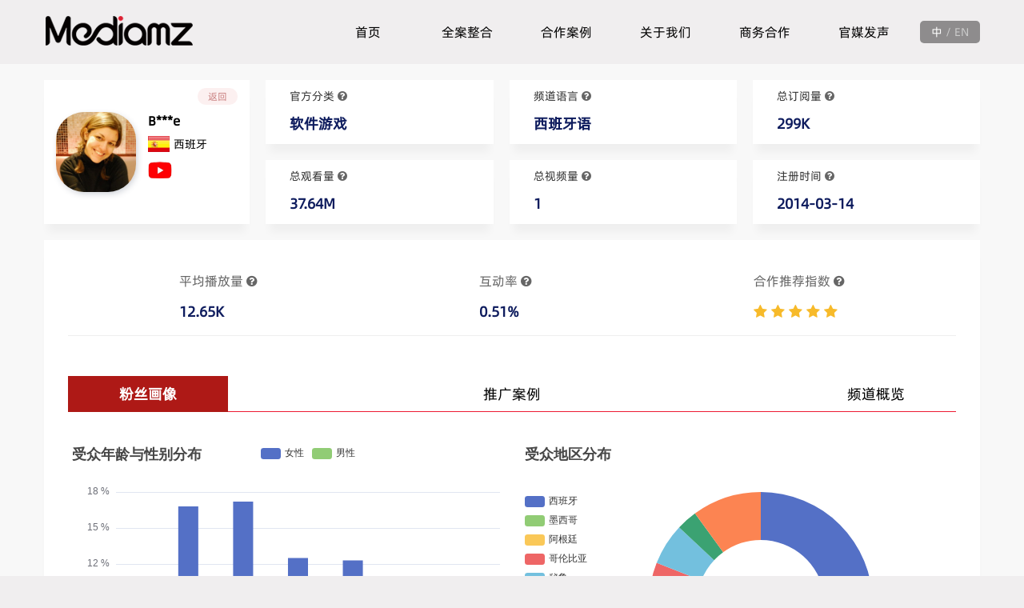

--- FILE ---
content_type: text/html; charset=UTF-8
request_url: https://www.mediamz.com/kol/detail/85
body_size: 6430
content:
<!DOCTYPE html>
<html>
<head>
	<meta charset="utf-8">	
	<title>迈蒂搜秀是安徽策美网络科技有限公司旗下营销品牌，专注为出海企业提供品效合一的整合营销解决方案。 </title>
	<meta name="description" content="迈蒂搜秀团队有20年跨境电商营销经验，拥有50w+海外自建达人资源库、专业的内容制作团队、广告投放团队及120+落地执行团队。从资源匹配、到创意设计，每一个环节我们都深度参与，确保营销策略落地执行。"/>
	<meta name="keywords" content="迈蒂搜秀，Mediamz，全案整合营销、红人营销服务、达人服务、社媒代运营、全球媒介服务、社群营销服务、素材设计服务、广告投放服务、本土化营销、精细化营销。"/>
	<meta name="viewport" content="width=device-width, initial-scale=1.0, user-scalable=0">
	<meta name="baidu-site-verification" content="BhWanw8G4C" />
	<link href="/favicon.ico" mce_href="favicon.ico" rel="icon" type="image/x-icon"/>
	<link rel="stylesheet" href="https://staticcn.mediamz.com/mall/css/bootstrap.min.css">
	<link rel="stylesheet" type="text/css" href="https://staticcn.mediamz.com/mall/css/common.css?v202503020">
	<link rel="stylesheet" type="text/css" href="https://staticcn.mediamz.com/mall/css/font-awesome.min.css">
</head>
<body class="skin-white"><link rel="stylesheet" href="https://staticcn.mediamz.com/mall/css/kol.css?v202503020">
<header>
	<div class="header-wrap container">
		<h1 class="logo"><a href="/" title="Mediamz"></a></h1>

		<div class="header-right">
			<nav>
				<ul>
															<li class=""><a href="/">首页</a></li>
					<li class="">
						<a href="service.html">全案整合</a>
						<div class="level-menu">
																																	<a href="/service.html?page=1">红人营销</a>
																											<a href="/service.html?page=2">媒介策略</a>
																											<a href="/service.html?page=3">社群营销</a>
																											<a href="/service.html?page=4">素材设计</a>
																											<a href="/service.html?page=5">广告投放</a>
													                        	<!-- <a href="/kol">红人资源</a> -->
						</div>
					</li>
					<li class=""><a href="/case.html">合作案例</a></li>
					<li class="">
						<a href="/about.html">关于我们</a>
					</li>
					<li class=""><a href="business.html">商务合作</a></li>
					<li class=""><a href="/news.html">官媒发声</a></li>
					
					<!-- <li class=""><a href="/kol">红人资源</a></li>
					<li class=""><a href="/news">行业动态</a></li> -->
				</ul>
			</nav>

			<div class="language">
                <ul>
                    <li class="active"><a href="/">中</a></li>
                    <li>/</li>
                    <li><a href="https://en.mediamz.com/">EN</a></li>
                </ul>
            </div>
			<div class="menu"><i class="fa fa-bars fa-lg"></i></div>
		</div>
	</div>

	
</header>
<article class="details-bj">
	<section class="kol-details container">
		<div class="details-top">
			<div class="details-profile">
				<div class="details-portrait">
					<img src="https://filecn.mediamz.com/avatar/youtube/20220129095255_md.png" onerror="this.src='https://staticcn.mediamz.com/mall/images/kol/head_default.jpg'">
				</div>
				<div class="details-name">
					<p class="name-title">B***e</p>
					<p class="name-country"><img src="https://filecn.mediamz.com/country/20211222160024_md.png"><span>西班牙</span></p>
					<img src="https://staticcn.mediamz.com/mall/images/kol/youtube.png" class="brand-logo">
				</div>
				<a class="return" href="/kol">返回</a>
			</div>
			<div class="details-right">
				<ul>
					<li>
						<div class="content-general-item">
							<p>
								官方分类
								<i class="fa fa-question-circle" data-toggle="tooltip" data-placement="top"
									title="社交APP平台官方分类"></i>
							</p>
														<p class="details-content">软件游戏</p>
													</div>
					</li>
					<li>
						<div class="content-general-item">
							<p>
								频道语言
								<i class="fa fa-question-circle" data-toggle="tooltip" data-placement="top"
									title="频道/博主内容使用语种"></i>
							</p>
														<p class="details-content">西班牙语</p>
													</div>
					</li>
					<li>
						<div class="content-general-item">
							<p>
								总订阅量
								<i class="fa fa-question-circle" data-toggle="tooltip" data-placement="top"
									title="社交APP总粉丝数"></i>
							</p>
														<p class="details-content">299K</p>
													</div>
					</li>
					<li>
						<div class="content-general-item">
							<p>
								总观看量
								<i class="fa fa-question-circle" data-toggle="tooltip" data-placement="top"
									title="视频总播放量"></i>
							</p>
														<p class="details-content">37.64M</p>
													</div>
					</li>
					<li>
						<div class="content-general-item">
							<p>
								总视频量
								<i class="fa fa-question-circle" data-toggle="tooltip" data-placement="top"
									title="总社交APP视频-帖子数"></i>
							</p>
														<p class="details-content">1</p>
													</div>
					</li>
					<li>
						<div class="content-general-item">
							<p>
								注册时间
								<i class="fa fa-question-circle" data-toggle="tooltip" data-placement="top"
									title="社交APP平台注册时间"></i>
							</p>
														<p class="details-content">2014-03-14</p>
													</div>
					</li>
				</ul>
			</div>
		</div>

		<div class="updown">
			<div class="updown-top">
				<ul>
					<li>
						<div class="updown-item">
							<p>
								平均播放量
								<i class="fa fa-question-circle" data-toggle="tooltip" data-placement="top"
									title="近期平均播放量"></i>
							</p>
														<p class="updown-content">12.65K</p>
													</div>
					</li>
					<li>
						<div class="updown-item">
							<p>
								互动率
								<i class="fa fa-question-circle" data-toggle="tooltip" data-placement="top"
									title="点赞、评论等粉丝互动比例"></i>
							</p>
														<p class="updown-content">0.51%</p>
													</div>
					</li>
					<li>
						<div class="updown-item">
							<p>
								合作推荐指数
								<i class="fa fa-question-circle" data-toggle="tooltip" data-placement="top"
									title="社交APP总粉丝数"></i>
							</p>
							<div class="star">
								<p class="updown-content"><i class="fa fa-star"></i></p>
								<p class="updown-content"><i class="fa fa-star"></i></p>
								<p class="updown-content"><i class="fa fa-star"></i></p>
								<p class="updown-content"><i class="fa fa-star"></i></p>
								<p class="updown-content"><i class="fa fa-star"></i></p>
							</div>
						</div>
					</li>
				</ul>
			</div>

			<div class="gold-main-c">
				<ul id="myTab" class="nav nav-tabs">
					<li class="active">
						<a href="#tab-a" data-toggle="tab">
							粉丝画像
						</a>
					</li>
					<li><a href="#tab-b" data-toggle="tab">推广案例</a></li>
					<li><a href="#tab-c" data-toggle="tab">频道概览</a></li>
				</ul>
				<div id="myTabContent" class="tab-content">
					<div class="tab-pane fade in active" id="tab-a">
						<div class="r-cont">
							<div class="report">
								<div id="location_distribution_chart" style="width: 600px;height:400px;"></div>
							</div>
							<div class="report">
								<div id="age_gender_distribution_chart" style="width: 600px;height:400px;"></div>
							</div>
							<div style="width: 100%;display: none;">
								<div style="width: 100%;height: 480px;display: flex;align-items: center;justify-content: center;">
									<img src="https://staticcn.mediamz.com/mall/images/no_data_01.png">
								</div>
							</div>
						</div>
					</div>

					<div class="tab-pane fade" id="tab-b">
																				<div class="r-cont case-cont">
								<div class="case">
																		<img src="https://filecn.mediamz.com/promotion_case/thumbnail/20220113161809_md.png">
								</div>
								<div class="case-content">
									<div class="cont-title">
										<h3><span></span>内容主题</h3>
																				<p>开箱展示产品使用效果</p>
																			</div>
									<div class="cont-title">
										<h3><span></span>推广品牌</h3>
																				<p>Karcher窗户清洁器</p>
																			</div>
									<div class="cont-title">
										<h3><span></span>视频效果</h3>
																				<p>曝光量：11909次</p>
																			</div>
								</div>
							</div>
																		</div>

					<div class="tab-pane fade" id="tab-c" style="text-align:center;padding-top:22px">
						<div class="r-cont channel">
														<ul >
																<li>
									<div class="channel-img">
										<img src="https://filecn.mediamz.com/video/youtube/20220129095305_md.png">
									</div>
									<h3 class="channel-title">TARTA DE GALLETAS Sin HORNO Fácil y Rápida *CHOCOTORTA ARGENTINA Receta*</h3>
									<div class="channel-bot">
										<p>播放<span>4.56K</span></p>
										<p>点赞<span>613</span></p>
										<p>评论<span>40</span></p>
									</div>
								</li>
																<li>
									<div class="channel-img">
										<img src="https://filecn.mediamz.com/video/youtube/20220129095311_md.png">
									</div>
									<h3 class="channel-title">SALSA ESPAÑOLA Receta TRADICIONAL de la Abuela</h3>
									<div class="channel-bot">
										<p>播放<span>4.54K</span></p>
										<p>点赞<span>526</span></p>
										<p>评论<span>28</span></p>
									</div>
								</li>
																<li>
									<div class="channel-img">
										<img src="https://filecn.mediamz.com/video/youtube/20220129095317_md.png">
									</div>
									<h3 class="channel-title">PAN CASERO en FREIDORA de AIRE *Pan de Queso en FREIDORA SIN ACEITE* RECETAS AIR FRYER</h3>
									<div class="channel-bot">
										<p>播放<span>15.82K</span></p>
										<p>点赞<span>2.02K</span></p>
										<p>评论<span>127</span></p>
									</div>
								</li>
																<li>
									<div class="channel-img">
										<img src="https://filecn.mediamz.com/video/youtube/20220129095326_md.png">
									</div>
									<h3 class="channel-title">*MEAL PREP FÁCIL* Menú Semanal Paso a Paso *BATCH COOKING* PLATOS FÁCILES Comidas y Cenas</h3>
									<div class="channel-bot">
										<p>播放<span>16.05K</span></p>
										<p>点赞<span>1.36K</span></p>
										<p>评论<span>86</span></p>
									</div>
								</li>
																<li>
									<div class="channel-img">
										<img src="https://filecn.mediamz.com/video/youtube/20220129095332_md.png">
									</div>
									<h3 class="channel-title">NOVEDADES MERCADONA 2022 *Compra Semanal MERCADONA* Tour Tienda</h3>
									<div class="channel-bot">
										<p>播放<span>27.1K</span></p>
										<p>点赞<span>1.29K</span></p>
										<p>评论<span>57</span></p>
									</div>
								</li>
																<li>
									<div class="channel-img">
										<img src="https://filecn.mediamz.com/video/youtube/20220129095337_md.png">
									</div>
									<h3 class="channel-title">CECOTEC MAMBO 12090 *Robot de Cocina COMPARATIVA 2022* Opinión</h3>
									<div class="channel-bot">
										<p>播放<span>7.84K</span></p>
										<p>点赞<span>533</span></p>
										<p>评论<span>49</span></p>
									</div>
								</li>
																<li>
									<div class="channel-img">
										<img src="https://filecn.mediamz.com/video/youtube/20220114144341_md.png">
									</div>
									<h3 class="channel-title">DE COMPRAS por un SUPERMERCADO ASIÁTICO *Probando COMIDA CHINA*</h3>
									<div class="channel-bot">
										<p>播放<span>2.96K</span></p>
										<p>点赞<span>424</span></p>
										<p>评论<span>47</span></p>
									</div>
								</li>
																<li>
									<div class="channel-img">
										<img src="https://filecn.mediamz.com/video/youtube/20220114144346_md.png">
									</div>
									<h3 class="channel-title">CREMA DE CALABACÍN Saludable *PURE DE ZUCCHINI* Ideas CENAS Fáciles y Sanas</h3>
									<div class="channel-bot">
										<p>播放<span>11.57K</span></p>
										<p>点赞<span>813</span></p>
										<p>评论<span>46</span></p>
									</div>
								</li>
																<li>
									<div class="channel-img">
										<img src="https://filecn.mediamz.com/video/youtube/20220114144351_md.png">
									</div>
									<h3 class="channel-title">*MEAL PREP FÁCIL* Menú Semanal Paso a Paso *BATCH COOKING* PLATOS FÁCILES</h3>
									<div class="channel-bot">
										<p>播放<span>21.89K</span></p>
										<p>点赞<span>1.62K</span></p>
										<p>评论<span>82</span></p>
									</div>
								</li>
																<li>
									<div class="channel-img">
										<img src="https://filecn.mediamz.com/video/youtube/20220114144400_md.png">
									</div>
									<h3 class="channel-title">PRODUCTOS TERMINADOS *Productos que NO VOLVERÉ A COMPRAR*</h3>
									<div class="channel-bot">
										<p>播放<span>11.72K</span></p>
										<p>点赞<span>1.09K</span></p>
										<p>评论<span>56</span></p>
									</div>
								</li>
																<li>
									<div class="channel-img">
										<img src="https://filecn.mediamz.com/video/youtube/20220114144406_md.png">
									</div>
									<h3 class="channel-title">ROSCÓN REYES Fácil 4 Recetas Paso a Paso</h3>
									<div class="channel-bot">
										<p>播放<span>11.23K</span></p>
										<p>点赞<span>667</span></p>
										<p>评论<span>53</span></p>
									</div>
								</li>
																<li>
									<div class="channel-img">
										<img src="https://filecn.mediamz.com/video/youtube/20220114144411_md.png">
									</div>
									<h3 class="channel-title">FAVORITOS Y DECEPCIONES Diciembre 2021 *Series y Pelis, algún producto...* DE CHARLETA *BakeOrDie*</h3>
									<div class="channel-bot">
										<p>播放<span>10.68K</span></p>
										<p>点赞<span>959</span></p>
										<p>评论<span>75</span></p>
									</div>
								</li>
															</ul>
													</div>
					</div>
				</div>
			</div>
		</div>
	</section>
</article>
<!--#include file="footer.html" -->

<!-- 模态框（Modal） -->
<div class="modal fade" id="videoPlayModal" tabindex="-1" role="dialog" aria-labelledby="myModalLabel" aria-hidden="true">
	<div class="modal-dialog vdw">

		<div class="modal-video">
			<div class="video-warp">
				<button type="button" class="close" data-dismiss="modal" aria-hidden="true">
					&times;
				</button>
				<video src="" controls="controls" autoplay="autoplay" loop="loop" muted="muted"></video>
			</div>
		</div><!-- /.modal-content -->
	</div><!-- /.modal -->
</div>
<footer>
    <div class="container">
        <div class="footer-top">
            <div class="items">
                <div class="item-box item-img">
                    <div class="company-name">安徽策美网络科技有限公司</div>
                    <img src="https://staticcn.mediamz.com/mall/images/logo1-80.png">
                    <ul class="item-desc">
                        <li><a href="/service.html"></a></li>
                        <li><a href="/service.html?page=1"></a></li>
                        <li><a href="/service.html?page=2"></a></li>
                        <li><a href="/service.html?page=3"></a></li>
                        <li><a href="/service.html?page=4"></a></li>
                        <li><a href="/service.html?page=5"></a></li>
                    </ul>   
                </div>

                <div class="item-box">
                    <div class="item-title">关于我们</div>
                    <ul class="item-list">
                        <li><a href="/about.html">企业文化</a></li>
                        <li><a href="/about.html?page=1">创始团队</a></li>
                        <li><a href="/about.html?page=2">全球布局</a></li>
                    </ul>
                </div>
                <div class="item-box">
                    <div class="item-title"><a href="/service.html">全案整合</a></div>
                    <ul class="item-list">
                        <!-- <li><a href="/kol">红人资源</a></li> -->
																																	<li><a href="/service.html?page=1">红人营销</a></li>
																											<li><a href="/service.html?page=2">媒介策略</a></li>
																											<li><a href="/service.html?page=3">社群营销</a></li>
																											<li><a href="/service.html?page=4">素材设计</a></li>
																											<li><a href="/service.html?page=5">广告投放</a></li>
													                    </ul>
                </div>
                <div class="item-box">
                    <div class="item-title">合作案例</div>
                    <ul class="item-list">
                        <li><a href="/case.html?key=euro">AliExpress</a></li>
                        <li><a href="/case.html?key=ecovacs">科沃斯</a></li>
                        <li ><a href="/case.html?key=tianmei">腾讯天美</a></li>
                        <li><a href="/case.html?key=lilith">莉莉丝</a></li>
                        <li><a href="/case.html?key=taobao">淘宝</a></li>
                    </ul>
                </div>

                <div class="item-box">
                    <div class="item-title">商务合作</div>
                    <ul class="item-list">
                        <li><a href="/business.html">总部</a></li>
                        <li><a href="/business.html?city=shanghai">华东</a></li>
                        <li><a href="/business.html?city=shenzhen">华南</a></li>   
                    </ul>
                </div>

                <div class="item-box">
                    <div class="item-title">官媒发声</div>
                    <ul class="item-list">
                        <li><a href="/news/industry">公司新闻</a></li>
                        <li><a href="/news/company">行业动态</a></li>
                    </ul>
                </div>
                


            </div>
    
           <div class="footer-contact">
                <div class="contact-company-name">安徽策美网络科技有限公司</div>
                <div class="qrcode-container">
                    <div class="qrcode qrco-on">
                        <img src="https://staticcn.mediamz.com/mall/images/about/nicole.webp" alt="Nicole">
                        <p class="item-title">商务合作</p>
                    </div>
                    <div class="qrcode">
                        <img src="https://staticcn.mediamz.com/mall/images//about/official.webp" alt="关注微信公众号">
                        <p class="item-title">公众号</p>
                    </div>
                </div>
            </div>
        </div>

        <div class="footer-copyright">
            <p>
            Mediamz 版权所有 免责声明 <a href="https://beian.miit.gov.cn/" target="_blank" rel="nofollow">皖ICP备2021005183号-1</a>
                <span class="hidden-xs">
					<i class="circle"></i>
					<a href="/introduce.html">服务条款</a>
					<i class="circle"></i>
					<a href="/privacy.html">隐私政策</a>
				</span>
            </p>
        </div>
    </div>
</footer>

<div class="com-usechat">
    <img src="https://staticcn.mediamz.com/mall/images/contact/weixin_code.jpg" alt="在线咨询">
    <div class="name">在线咨询</div>
    <div class="time">8:00-17:30</div>
</div>

<script type="text/javascript" src="https://staticcn.mediamz.com/mall/js/jquery.min.js"></script>
<script type="text/javascript" src="https://staticcn.mediamz.com/mall/js/bootstrap.min.js"></script>
<a id="back_top" class="gotop" href="#"><i class="fa fa-caret-up"></i><span>顶部</span></a>
<script>
    $(function () {
        $(window).scroll(function () {
            var scrollt = document.documentElement.scrollTop + document.body.scrollTop;
            if (scrollt > 800) {
                $("#back_top").fadeIn(400);
            } else {
                $("#back_top").stop().fadeOut(400);
            }
        });

        $("#back_top").click(function () {
            $("html,body").animate({scrollTop:"0px"}, 200);
        });

        $(window).scroll(function () {
            if ($(window).scrollTop() >= 80) {
                $("body").addClass("fixednav");
            } else {
                $("body").removeClass("fixednav");
            }
        });

        $(".menu").click(function () {
            $("header nav").fadeToggle();
        });
    });

    $("[data-toggle='tooltip']").tooltip();

     /* Browser Zoom 125% */
        const lastZoomLevel = parseFloat(window.devicePixelRatio.toFixed(2)); 
        $(window).resize(function () {
            const lastZoomLevel = parseFloat(window.devicePixelRatio.toFixed(2)); 
            if (lastZoomLevel == 1.1 || lastZoomLevel == 1.25) {
                $("body").addClass("zoomlevel");
            } else {
                $("body").removeClass("zoomlevel");
            }    
        });
        console.log(lastZoomLevel);
    if (lastZoomLevel == 1.1 || lastZoomLevel == 1.25) {
        $("body").addClass("zoomlevel");
    } else {
        $("body").removeClass("zoomlevel");
    }

    //Baidu tracking code
    var webEnv = 'Live';
    if(webEnv !== "Local"){
        var siteId = '20001';
        var is_logined = '0';
        window._agl = window._agl || [];
        (function () {
            _agl.push(
                ['production', '_f7L2XwGXjyszb4d1e2oxPybgD']
            );
            (function () {
                var agl = document.createElement('script');
                agl.type = 'text/javascript';
                agl.async = true;
                agl.src = 'https://fxgate.baidu.com/angelia/fcagl.js?production=_f7L2XwGXjyszb4d1e2oxPybgD';
                var s = document.getElementsByTagName('script')[0];
                s.parentNode.insertBefore(agl, s);
            })();
        })();
    }
</script>


<script src="https://staticcn.mediamz.com/mall/js/echarts.min.js"></script>
<script type="text/javascript">
	$(function () {
		// KOL ID
		let kol_id = parseInt('85');

		$('.case-video').click(function () {
			let videoLink = $(this).data('link');
			$('#videoPlayModal').find('video').attr('src', videoLink);
			$('#videoPlayModal').modal('toggle');
		});

		let location_distribution_chart = echarts.init(document.getElementById('location_distribution_chart'));
		location_distribution_chart.showLoading();
		let location_distribution_option = {
			title: {
				text: '受众年龄与性别分布'
			},
			tooltip: {
				trigger: 'axis',
				axisPointer: {
					type: 'shadow'
				}
			},
			legend: {
				data: ['女性', '男性']
			},
			xAxis: {
				type: 'category',
				axisTick: {
					show: true
				}
			},
			yAxis: {
				type: 'value',
				axisLabel: {
					show: true,
					interval: 'auto',
					formatter: '{value} %'
				},
				show: true
			}
		};
		location_distribution_chart.setOption(location_distribution_option);

		let age_gender_distribution_chart = echarts.init(document.getElementById('age_gender_distribution_chart'));
		age_gender_distribution_chart.showLoading();
		let age_gender_distribution_option = {
			title: {
				text: '受众地区分布'
			},
			tooltip: {
				trigger: 'item',
				formatter: '{b} {d}%'
			},
			legend: {
				orient: 'vertical',
				left: 0,
				top: '15%'
			},
			series: [
				{
					type: 'pie',
					radius: ['40%', '70%'],
					avoidLabelOverlap: false,
					label: {
						show: false,
						position: 'center'
					},
					emphasis: {
						label: {
							show: true,
							fontSize: '40',
							fontWeight: 'bold'
						}
					},
					labelLine: {
						show: false
					}
				}
			]
		};
		age_gender_distribution_chart.setOption(age_gender_distribution_option);

		// 异步加载粉丝画像数据
		$.get('/kol/fanPortrait/' + kol_id, function(data) {
			if (data.code == 0) {
				location_distribution_chart.hideLoading();
				age_gender_distribution_chart.hideLoading();
				location_distribution_chart.setOption({
					xAxis: {
						data: data.data.age_gender_distribution.ageList
					},
					series: [
						{
							name: '女性',
							type: 'bar',
							barGap: 0,
							data: data.data.age_gender_distribution.femalePercentList
						},
						{
							name: '男性',
							type: 'bar',
							data: data.data.age_gender_distribution.malePercentList
						}
					]
				});
				age_gender_distribution_chart.setOption({
					series: [{
						data: data.data.location_distribution
					}]
				});
			} else {
				$('#location_distribution_chart').hide();
				$('#age_gender_distribution_chart').hide();
				$('#age_gender_distribution_chart').parent().next().show();
			}
		},"json");
	});
</script>

</body>
</html>

--- FILE ---
content_type: text/html; charset=UTF-8
request_url: https://www.mediamz.com/kol/fanPortrait/85
body_size: 316
content:
{"code":0,"message":"success","data":{"location_distribution":[{"value":"48","name":"\u897f\u73ed\u7259"},{"value":"18","name":"\u58a8\u897f\u54e5"},{"value":"9","name":"\u963f\u6839\u5ef7"},{"value":"6","name":"\u54e5\u4f26\u6bd4\u4e9a"},{"value":"6","name":"\u79d8\u9c81"},{"value":"3","name":"\u59d4\u5185\u745e\u62c9"},{"value":"10","name":"\u5176\u4ed6"}],"age_gender_distribution":{"ageList":["13-17","18-24","25-34","35-44","45-54","55-64","65+"],"malePercentList":["1.2","5.3","6.9","5","3.1","1.7","1.1"],"femalePercentList":["3.9","16.8","17.2","12.5","12.3","9.1","3.8"]}}}

--- FILE ---
content_type: text/css
request_url: https://staticcn.mediamz.com/mall/css/common.css?v202503020
body_size: 5263
content:
:root {
    --color-primary: #dd2234;
    --color-title: #222222;
    --color-content: #757575;
    --base-font-size: 16px;
    font-size: var(--base-font-size);
} 

@font-face{
    font-family:aliph;
    src: url('../fonts/AlibabaPuHuiTi-Regular.ttf'),
         url('../fonts/AlibabaPuHuiTi-Regular.eot'),
         url('../fonts/AlibabaPuHuiTi-Bold.ttf'),
         url('../fonts/AlibabaPuHuiTi-Bold.eot'),
         url('../fonts/AlibabaPuHuiTi-Black.ttf'),
         url('../fonts/AlibabaPuHuiTi-Black.eot');
}

@font-face{
    font-family:titillium;
    src: url('../fonts/TitilliumWeb-Regular.ttf'),
         url('../fonts/titillium.eot'); /* IE9+ */
}
    
@font-face{
    font-family:league_gothic;
    src: url('../fonts/League_Gothic.ttf'),
         url('../fonts/League_Gothic.eot'); /* IE9+ */
}
    
    
*:hover,a:hover{ text-decoration:none}
a.fontnav {text-decoration:none; outline:none}
body{background:#f0eeef;padding-right:0!important;font-family: aliph;}
body.modal-open {overflow-y: auto !important;padding-right: 0 !important;}
i{font-style:normal}
p{padding:0px;margin:0px}
em{font-style:normal}
ul li {list-style-type: none;margin:0px;padding:0px}
h1,h2,h3,h4,h5,h6{font-size:100%; font-weight:normal;}
ul,ol{list-style:none;margin:0px;padding:0px}
img{border:0;}
a{color:#000}
a:focus, a:hover{color:var(--color-primary);text-decoration:none}
a.vice{color:#409CA7}
a.vice:hover{color:var(--color-primary)}

.form-control{border:1px solid #ddd;min-width:40px;line-height: 18px;color: #333;border-radius:0px}
.form-control:hover,
.form-control:focus{border:1px solid var(--color-primary)}

.btn:not(.btn-link),
.btn:not(.btn-link):focus,
.btn:not(.btn-link):hover {background: var(--color-primary); color:#fff; border-radius:0px; padding: 10px 12px;}
.btn {opacity: 0.9;}
.btn:hover {opacity:1}
.btn-default, .btn-default:focus, .btn-default:hover{background:#fff; color:#000}

.btnwarp{position:relative}
.btnwarp .btn{width:100%;}
.btnwarp .loader-inner,
.btnwarp .loader-inner:hover{position: absolute;background:#ab9595;height:100%;z-index:1;cursor:default;display:none;}
.btnwarp .loader-inner i {font-size: 22px;}
.btn-round {border-radius: 30px !important; border: 0; outline: none !important; overflow: hidden;}


.select {border:1px solid #ddd;  width:100%;}
.select  select {display:block;width:100%;color:#000; padding:8px 5px;border: 0;appearance:none;-moz-appearance:none; -webkit-appearance:none; padding-right: 14px;
    background-image: url("data:image/svg+xml,%3Csvg xmlns='http://www.w3.org/2000/svg' width='41' height='26' viewBox='0 0 41 26'%3E%3Cpath fill='%23606060' d='M0 5.382l19.983 19.983L40.14 5.208 34.932 0 19.869 15.062 4.84.032z' fill-rule='evenodd' style='&%2310; fill: %23b8c2cc;&%2310;'/%3E%3C/svg%3E");  background-position: right 10px center; background-repeat: no-repeat; background-size: 1rem;}
.select  select::-ms-expand { display: none; }
.select  option{background:#fff}



/* checkbox */
.form_checkbox {position:relative;text-indent:28px;cursor:pointer;float:left;padding:2px 0px;}
.form_checkbox span{position:absolute;top:2px;left:0px;border:1px solid #ddd;width:18px;height:18px;margin:0px;cursor:pointer; background:#fff}
.form_checkbox span i{display:none;}
.form_checkbox .checkbox:hover,
.form_checkbox:hover span{border:1px solid #aaa}
.form_checkbox .checkbox_active .checkbox{border:1px solid #ae1916}
.checkbox .checkbox_active i{display:block; background:#ae1916;width:8px;height:8px;position:absolute;top:4px;left: 4px;}
.checkbox .checkbox_active span{border:1px solid #ae1916}
.checkbox{margin:0px;}
.checkbox .rli{padding-right:12px; width: 150px; margin-top: 9px;}

/* form_radio */
.form_radio {position:relative;text-indent:28px;cursor:pointer;float:left;padding:2px 0px;transition: all 0.3s linear 0s;}
.form_radio span{position:absolute;top:2px;left:0px;border:1px solid #ddd;border-radius:12px;width:18px;height:18px;margin:0px;cursor:pointer; background:#fff}
.form_radio span i{display:none;}
.form_radio .radio:hover,
.form_radio:hover span{border:1px solid #aaa}
.form_radio .radio_active .radio{border:1px solid #ae1916}
.radio .radio_active i{display:block; background:#ae1916;width:8px;height:8px;border-radius:8px;position:absolute;top:4px;left: 4px;}
.radio .radio_active span{border:1px solid #ae1916}
.radio{margin:0px;}
.radio .rli{padding-right:12px;}


/* off */
.switch{width:65px;overflow:hidden;height:29px;position:relative;left: 0px; background:#cecfd3;cursor:pointer;border-radius:30px; opacity:0.7;transition:all 0.3s linear;}
.switch:hover{opacity:1}
.switch .open{display:none;}
.switch .circle{position:absolute;left:2px;top:2px;width:25px;height:25px;background:#fff;border-radius:100px;transition:all 0.3s linear;z-index:1}
.switch span{position:absolute;left:31px;top:6px;transition:all 0.3s linear;}
.wcactive{ background:#0170cc}
.wcactive .circle{left:38px;}
.wcactive span{left:10px;color:#fff;display:none;}
.wcactive .open{display:block;}


.container {width: 1440px;}

@media (max-width: 1460px){
    .container {width: 1200px;}
}
@media (max-width: 1200px){
    .container {width: 100%;}
}



/* header */
header {position: fixed; top: 0; width: 100%; background: #f0eeef; z-index:3;transition: all .3s ease-in-out; }
header .header-wrap {display: flex; justify-content: space-between; align-items: center; height: 80px;}
header .container::before,
header .container::after {display: none;}
header .logo {width: 200px; height: 72px; margin: 0; background:url(../images/logo1-80.png) no-repeat left center; background-size: contain;}
header .logo a {display: block; width: 100%; height: 100%;}

header .header-right {display: flex; align-items: center;}
header nav ul li {display: inline-flex; justify-content: center; align-items: center; position: relative; min-width: 120px; font-size: 16px;}
header nav ul li a {display: inline-flex; align-items: center; position:relative; height: 44px; color:#000;transition:all 0.3s linear;}
header nav ul .active a,
header nav ul .active a:hover {color: var(--color-primary);opacity: 1;}
header nav ul li a::after {content: ''; position: absolute; bottom: 0px; transform: translateY(-50%); transition: all .3s ease-in-out; height: 2px;background: #000; z-index: 2;left: 50%; margin-left: -12px;display: none;}
header nav ul li a::after {width: 0%;}
header nav ul li.active a::after,
header nav ul li a:hover::after{width: 26px;}
header nav ul li.active a::after {background: var(--color-primary);}
header nav ul li:hover .level-menu{display: block;}
header nav ul li .level-menu {
    position: absolute;
    background: #fff;
    border: 1px solid #ddd;
    top: 40px;
    text-align: center;
    padding: 6px 0px;
    z-index: 2;
    display: none;
    width: 93px;
    border-radius: 5px;
}
header nav ul li .level-menu a {
    color: #333;
    font-size: 14px;
    display: block;
    height: auto;
    padding: 8px 0px;
}
header nav ul li  .level-menu a:hover{color:var(--color-primary)}
header nav ul li .level-menu a::after{display: none;}


.language { background-color: #00000069; padding: 4px 12px; border-radius: 5px;margin-left: 10px;}
.language ul{display: flex;color:#fff;}
.language li{padding:0px 2px;color:#cbcbcb}
.language li a{color:#cbcbcb}
.language li a:hover{color:#fff}
.language .active a {color:#fff}
.language li:first-child a {color:#fff}


header .menu {display:none; width: 30px; height: 30px; font-size: 18px; cursor: pointer; z-index: 1; text-align: center;}

.fixednav header .logo {background-image: url(../images/logo1-80.png);}
.fixednav header .menu {color: #999;}

@media (max-width: 1200px) {
    header nav ul li {min-width: 80px; padding: 0 10px;}
}

@media (max-width: 900px) {
    header .header-wrap {padding: 0;}
    header nav {display: none; position: fixed; left: 0; top: 0; width: 100vw; height: 100vh; background-color: #000d;}
    .language .dropdown-toggle {background-color: transparent; color: #000;}
    header .menu {display: flex; justify-content: center; align-items: center; margin: 0 10px; color: #999;}
    header nav ul {padding-top: 80px;}
    header nav ul li {display: flex; border-top: 1px solid #444;}
    header nav ul li a {height: 64px; color: #fff;}
}

@media screen and (max-width: 768px) {
    .container {width: 100%;}
    header .header-wrap {height: 64px;}
    header .logo {width: 180px; height: 100%;margin-left:15px}
    header nav ul {padding-top: 64px;}
    header nav ul li:hover .level-menu{display: none;}
}

@media screen and (max-width: 430px) {
    header .header-wrap {height: 49px;}
    header .logo {width: 150px;}
    header nav ul {padding-top: 49px;}

}


article,
.main-top{padding-top: 80px;}


@media screen and (max-width: 768px) {
    article {padding-top: 64px;}
}

@media screen and (max-width: 430px) {
    article {padding-top: 49px;}
}


/* section */
/* article section {padding: 80px 0;} */
section .section-header {display: flex;}
section .header-icon {width: 18px; height: 50px; margin-right: 8px; background-color: var(--color-primary); border-bottom-right-radius: 30px;}
section .header-title {display: flex; flex-direction: column; justify-content: center;}
section .zh {font-size: 30px; color: var(--color-title); line-height: 1.1;}
section .en {font-size: 12px; color: #777;}
section .section-content {margin-top: 40px;}
section .subtitle {font-size: 13px; color: #777;}
section .title {font-size: 14px; color: var(--color-title);}
article em { font-style: italic;}

@media screen and (max-width: 768px) {
    article section {padding: 50px 0;}
    section .header-icon {width: 14px; height: 40px;}
    section .zh {font-size: 24px;}
    section .title {margin-top: 10px; font-size: 24px; font-weight: bold;}
}

@media screen and (max-width: 414px) {
    article section {padding: 30px 0;}
    section .header-icon {width: 13px; height: 34px;}
    section .zh {font-size: 18px;}
    section .title {margin-top: 10px; font-size: 18px; font-weight: bold;}
}




/* footer */
footer {background:#f4f4f4;width: 100%;}
footer .footer-top {display: flex; justify-content: space-between; align-items: flex-start; padding: 50px 0;}
footer .items {display: flex; flex-wrap: wrap;  flex: 1;}
footer .item-box {display: flex; flex-direction: column; gap:10px;text-align: center;flex: 1;}
footer .item-desc {display: grid; grid-template-columns: repeat(3, 1fr);width: 150px; grid-row-gap: 0px;}
footer .company-name {color: #000; font-size: 14px; text-align: left; margin-bottom: -15px;}
footer .item-img{transform:translateY(-8px);}
footer .item-desc li{height: 45px;flex: 1;background: url(../images/index/footer_ico.webp) no-repeat;background-size: 140px;transition: all 0.3s linear;}
footer .item-desc li a{display: block;height: 100%;}
footer .item-desc li:nth-child(1){background-position: 0px -4px;}
footer .item-desc li:nth-child(2){background-position: -46px -46px;}
footer .item-desc li:nth-child(3){background-position: 0px -46px;}
footer .item-desc li:nth-child(4){background-position:-46px -4px;}
footer .item-desc li:nth-child(5){background-position: -89px -46px;}
footer .item-desc li:nth-child(6){background-position: -95px -4px;}
footer .item-desc li:hover{transform: scale(1.05);}

footer .item-img img{width:95%;}

footer .item-title {color: #000; font-size: 15px;padding-top: 5px;transition: all 0.3s linear;}
footer .item-title a{color: #000;}
footer .item-list li {padding: 5px 0;transition: all 0.3s linear;}

footer .item-list li:hover{transform: scale(1.05);}
footer .item-title a:hover{color:rgb(255, 0, 0)}

footer .item-list a,
footer .item-list a:visited {color: #666666; font-size: 13px;}
footer .item-list a:hover,
footer .item-list a:active {color: #000;}
footer .footer-contact {display: flex;flex-direction: column;align-items: center; width: 400px;;}
footer .footer-contact .contact-company-name {color: #000; font-size: 16px; text-align: left; padding-left: 20px; margin-bottom: 5px; width: 100%;}
footer .footer-contact .qrcode-container {display: flex;align-items: center; width: 100%;}
footer .footer-contact .qrcode {flex: 1; text-align: center;}

footer .footer-contact img {width: 80%;background: #fff;padding: 5px;}
footer .footer-copyright {padding: 20px 0; text-align:center; color:#666; line-height:25px; font-size:14px; border-top: 1px solid #6666666b;}
footer .footer-copyright a,
footer .footer-copyright a:visited {color: #666;}
footer .footer-copyright a:hover,
footer .footer-copyright a:active {color: #dddddd;}
footer .footer-copyright .circle {display: inline-block; width: 5px;height: 5px; margin: 0px 4px;}

@media screen and (max-width: 1024px) {
    footer .items{gap: 20px;}
    footer .footer-contact .phone {font-size: 20px;}
    footer .footer-contact {width: 260px;}
}

@media screen and (max-width: 880px){
    footer .item-img{display: none;}
}
@media screen and (max-width: 768px){
    footer .items {display: none;}
    footer .footer-copyright {border: 0;}
    footer .footer-contact{width: 100%;display: flex;flex-direction: column;}
    footer .footer-contact .qrcode-container{display: flex;width: 100%;}
    footer .footer-contact .qrcode{flex: 1;}
    footer .footer-contact img{height: auto;width: 80%;}
    footer .footer-top{ padding: 10px 0;}
    footer .footer-copyright {padding: 10px 0;}
    footer .item-title {font-size: 12px; }
}



.warppage {text-align:center}
.pagination>.active>a,
.pagination>.active>a:focus,
.pagination>.active>a:hover,
.pagination>.active>span,
.pagination>.active>span:focus,
.pagination>.active>span:hover {color: var(--color-primary); background-color: transparent; border-color: transparent;}
.pagination>li>a,
.pagination>li>span {border:0px}
.pagination>li>a,
.pagination>li>span {color: #666;}
.pagination>li>a:focus,
.pagination>li>a:hover,
.pagination>li>span:focus,
.pagination>li>span:hover {color: var(--color-primary); background-color: transparent;border-color:  transparent}

.gotop{position: fixed;z-index:3;right:18px;bottom:70px;display:none;width: 60px;height: 60px;border-radius: 50%;background-color:#343434;box-shadow: 0 2px 9px 6px rgb(0 0 0 / 8%);text-align: center;color:#fff;opacity:0.8}
.gotop i{display: block;font-size: 22px;margin-top:8px;}
.gotop:hover{opacity:1;color:#fff}


.tooltip-inner { color: #000; background-color: #fff;font-size: 16px}
.tooltip.top .tooltip-arrow{border-top-color: #fff;}

/* title */
.md-title-warp .md-title {
    font-size: 3rem;
    font-weight: bold;
    text-align: center;
}
.md-title-warp .md-title::after {
    content: "";
    height: 0.5rem; 
    width: 3.2rem;
    background: #dd2233;
    display: block;
    margin: auto;
    margin-top: 1rem;
    border-radius: 0.75rem;
}
.md-title-warp .md-sub-title {
    font-size: 1.6rem; 
    font-weight: bold;
    padding-top: 1.25rem;
    text-align: center;
}
.md-title-warp .md-desc {
    font-size: 1.2rem;
    padding-top: 1.2rem; 
}

@media screen and (width: 1024px){
    header nav ul li{min-width: 80px;}
}

@media screen and (max-width:768px){
    .font-weixin{display: none;}
}
.com-usechat{background-color: var(--color-primary);position: fixed;right: 30px;top:50%;width: 150px;padding:15px;border-radius: 10px;color:#fff;text-align: center;cursor: pointer;z-index: 2;display: none;}
.com-usechat img{width: 100%;border-radius: 5px;}
.com-usechat .name{font-size: 24px;line-height: 40px;}
.com-usechat .time{opacity: 0.8;}
@media screen and (max-width:768px){
.com-usechat{width: 80px; padding: 8px; font-size: 12px;}
.com-usechat .name {font-size: 12px;line-height: 20px;} 
}

.main-tab{margin-top: 22px;position: relative;z-index: 1;}
.main-tab ul{display: flex;justify-content: center;}
.main-tab li {
    border: 1px solid #ddd;
margin-left:12px ;
    text-align: center;font-size: 16px;background: #ffffff63;
}
.main-tab li a{display: block;   height: 42px; line-height: 42px;color:#fff;width: 169px;}
.main-tab .active{background: #fff;border:1px solid #fff}
 .main-tab .active a{color:#333}



 /* modal */
 .modal-dialog{width: 1400px;}
 .modal-header {padding: 0;border-bottom: 0;    padding-top: 25px;z-index: 2;position: relative;}

.modal-header .close {
    padding-right: 30px;
    font-size: 30px;
}
.modal-body  h4{font-size: 28px;color:#000;font-weight: bold;margin:0px;    padding-bottom: 15px;}
.modal-body {padding:50px 130px;padding-top:0px}
.modal-body h5{font-size: 18px;color:#000;font-weight: bold;margin-top: 10px;}
.modal-body .modal-flex{display: flex;    gap: 20px;}
.modal-body .modal-flex p{padding-bottom:8px; font-size: 16px;}
.modal-body .modal-flex .modal-contennt{flex: 1;}
.modal-body .modal-flex .modal-img{flex:none;width:325px;}
.modal-body .modal-flex .modal-img img {
width: 100%;
border-radius: 15px;
margin-top: 55px;
padding: 2px;
}

 .modal-button-left {
    background-image: url("data:image/svg+xml;charset=utf-8,%3Csvg%20xmlns%3D'http%3A%2F%2Fwww.w3.org%2F2000%2Fsvg'%20viewBox%3D'0%200%2027%2044'%3E%3Cpath%20d%3D'M0%2C22L22%2C0l2.1%2C2.1L4.2%2C22l19.9%2C19.9L22%2C44L0%2C22L0%2C22L0%2C22z'%20fill%3D'%23000000'%2F%3E%3C%2Fsvg%3E");
    left: 20px;
}

.modal-button-right {
    background-image: url("data:image/svg+xml;charset=utf-8,%3Csvg%20xmlns%3D'http%3A%2F%2Fwww.w3.org%2F2000%2Fsvg'%20viewBox%3D'0%200%2027%2044'%3E%3Cpath%20d%3D'M27%2C22L27%2C22L5%2C44l-2.1-2.1L22.8%2C22L2.9%2C2.1L5%2C0L27%2C22L27%2C22z'%20fill%3D'%23000000'%2F%3E%3C%2Fsvg%3E");
    right: 20px;
}
.modal-content{border-radius: 20px;height: 600px; }
.modal-roll{max-height: 390px;overflow: auto;}
.modal-roll::-webkit-scrollbar{ width:6px;height:6px;background-color: #F5F5F5;} 
.modal-roll::-webkit-scrollbar-track{-webkit-box-shadow: inset 0 0 6px rgba(0,0,0,0.3); border-radius: 10px;background-color: #F5F5F5;}  
.modal-roll::-webkit-scrollbar-thumb{border-radius: 10px;-webkit-box-shadow: inset 0 0 6px rgba(0,0,0,.3);  background-color: #555;}  


.modal-button-left,
.modal-button-right {
    box-shadow: 0px 0px 7px 0px #989898;
    top: 50%;
    margin-top: -58px;
    border: 1px solid #bcbcbc;
    width: 60px;
    height: 60px;
    border-radius: 60px;
    position: absolute;
    cursor: pointer;
    background-repeat: no-repeat;
    background-size: 18px;
    background-position: center;
    opacity: 0.5;    background-color: #fff;    z-index: 1;
}
.modal-button-left:hover,
.modal-button-right:hover{opacity: 0.8;}
.modal-body .modal-icon {
    width: 96px;
    height: 135px;
    position: absolute;
    bottom:0px;
    background-position:center;
    background-repeat: no-repeat;
    background-size: 100%;
    left: -108px;z-index: 1;display: none;
}
.swiper-slide-active .modal-icon{display: block;}

.modal-body .icon1{background-image: url(../images/case/jixiang/1.png) ;}
.modal-body .icon2{background-image: url(../images/case/jixiang/2.png) ;}
.modal-body .icon3{background-image: url(../images/case/jixiang/3.png) ;}
.modal-body .icon4{background-image: url(../images/case/jixiang/4.png) ;}
.modal-body .icon5{background-image: url(../images/case/jixiang/5.png) ;}
.modal-body .icon6{background-image: url(../images/case/jixiang/6.png) ;}
.modal-body .icon7{background-image: url(../images/case/jixiang/7.png) ;}
.modal-body .icon8{background-image: url(../images/case/jixiang/8.png) ;}



.modal-body .count-wrap{padding:8px 0px;}
.modal-body .count-wrap ul{display:grid;grid-template-columns: repeat(4, 1fr);grid-auto-rows:auto;grid-column-gap: 0px;grid-row-gap:0px;}
.modal-body .count-wrap li{text-align: left;}
.modal-body .count-wrap li i{padding-right: 5px;font-size: 30px;font-weight: bold;}
.modal-body  .count-wrap li p {font-size: 20px;padding-bottom: 0px;text-indent: inherit;color:#dd2234;}
.modal-body  .count-wrap li span{opacity: 1;}



@media screen and (max-width:1024px){
    :root { font-size: 14px;} 
    .modal-dialog{width: 95%;}
    .modal-body {
        position: relative;
        padding: 15px;
    }
    .modal-button-left{left: 10px;}
    .modal-button-right{right: 10px;}
    .modal-header {
        padding-top: 0;
    }
    .modal-body .count-wrap li p {font-size: 22px;}
    .modal-body .modal-icon{display: none;}
}


@media screen and (max-width:768px){
    :root { font-size: 12px;} 
    .modal-body .modal-flex {
        display: block;
        gap: 0;
    }
    .modal-body .modal-flex .modal-img {
     
        width: 100%;
    }
    .modal-content {
        border-radius: 0;
    }
    .modal-dialog {
        width: 100%;    margin: 0;
    }
    .modal-header .close {
  
        font-size: 30px;
        position: fixed;
        right: -10px;
        top: 11px;
    }
    .modal-button-left, .modal-button-right{display: none;}
    .modal-body{height: auto;}

}

--- FILE ---
content_type: text/css
request_url: https://staticcn.mediamz.com/mall/css/kol.css?v202503020
body_size: 2396
content:
/* kol-list */
header nav ul .nav-kol a{color:#f23d3d;} 
header nav ul .nav-kol a:after{width: 26px;background: #f23d3d;}
.platform-list  {margin: 15px 0px;}
.platform-list .platform{display: flex;flex-wrap: wrap;justify-content: flex-start;align-items: center;}
.platform-list .platform li{margin-right: 150px;height: 50px; line-height: 50px;}
.platform-list .platform li a{display: flex;flex-wrap: wrap;align-items: center;font-size: 16px;}
.platform-list .platform li p{padding-left: 15px;}
.platform-list .platform li img{width: 30px;}
.platform-list .platform li>.active{color:#f45d5d;font-weight: bold;border-bottom: 2px solid #f45d5d;}
.platform-list .platform li:last-of-type{margin-right: 0px;}
.platform-list .platform li a:hover{border-bottom: 2px solid #f45d5d;}
.condition-warp li{display: inline-block;padding:6px 15px;}
.condition-warp .active a{color:#f45d5d;font-weight:bold;}
.condition-warp .title{color:#666;padding-left:0px}
.boxtitle{text-align: center;padding:33px 24px;font-size: 42px;line-height: 33px}
.boxlist{display:grid;grid-template-columns: repeat(4, 1fr);grid-auto-rows auto;grid-column-gap: 20px;grid-row-gap: 20px;margin:12px 0px}
.boxlist .box_li{box-shadow:0 1px 3px rgba(34, 25, 25, 0.2);background:#fff;position:relative;text-align:center;overflow: hidden;margin-top:12px;border-radius: 5px;}
.boxlist .box_li img{max-width: 100%;height:150px;    margin: 40px 0px;border-radius: 35px;box-shadow: 2px 3px 10px -2px #c0c4cc;}
.boxlist .box_li img.platform{height:18px;margin: 8px;box-shadow: none;border-radius: 0px;}
.boxlist .box_li .ifo{padding:6px;    padding-top: 0px;    padding-bottom: 15px;}
.boxlist .box_li .title{font-size:14px;overflow:hidden;text-overflow:ellipsis; word-break:keep-all; white-space:nowrap;font-weight:bold}
.boxlist .box_li .fans{display:flex;padding:0px;justify-content: space-around;}
.boxlist .box_li .fans p{padding-left:12px;color:#666;margin: 8px 0px;    font-size: 13px;}
.boxlist .box_li .fans p span{display:block;color:#333;font-weight:bold;padding-top:5px}
@media screen and (max-width:768px){
.boxlist{grid-template-columns: repeat(2, 1fr);grid-column-gap: 10px;grid-row-gap:10px;width: 99%;margin: auto}
.boxlist .box_li .fans{display:block}
.boxlist .box_li .fans p span{display: inline-block;font-weight: normal;}
.boxlist .box_li .fans p{margin:0px;}
.platform-list .platform{display:block}
.platform-list .platform li{    margin-right: 0;}
.condition-warp li {display: inline-block; padding: 4px;}
.boxlist .box_li img{ margin: 15px 0px;    height: 120px;}
}


.details-bj{background:#F8F8F8;}
.kol-details .details-top{padding-top: 20px;padding-bottom: 20px;display: flex;flex-wrap: wrap;}
.kol-details .details-profile{width: 22%;height: 180px; background: #fff;display: flex;flex-wrap: wrap;padding: 20px 15px;box-shadow: 0 15px 10px -5px rgb(0 0 0 / 4%);position: relative;}
.kol-details .details-profile .details-portrait{width: 100px;height: 100px;background: #eee;border-radius:35px;overflow: hidden;box-shadow: 2px 3px 10px -2px #c0c4cc;margin-top: 20px;}
.kol-details .details-profile .details-portrait img{display: block;height: 100%;vertical-align: middle;}
.kol-details .details-profile .details-name{color: #000;padding-left: 15px;margin-top: 20px;}
.kol-details .details-profile .return{position: absolute;right: 15px;top: 10px;background: #fceded;padding: 2px 13px;border-radius: 20px;color: #be6464;font-size: 12px;opacity: 0.8;}
.kol-details .details-profile .return:hover{opacity:1;}
.details-profile .details-name .name-title{font-size: 16px;font-weight: bold;}
.details-profile .details-name .name-country{display: flex;flex-wrap: wrap;margin: 8px 0;}
.details-profile .details-name .name-country img{width: 32px; padding-right: 5px;}
.details-profile .details-name .brand-logo{height: 30px;}
.details-top .details-right{width: 78%;padding-left: 20px;}
.details-top .details-right ul{display: grid;grid-gap: 20px;box-shadow: none!important;grid-template-columns: repeat(3,1fr);}
.details-top .details-right ul>li{background: #fff;height: 80px;box-shadow: 0 15px 10px -5px rgb(0 0 0 / 4%);padding: 10px 30px;}
.details-top .details-right .content-general-item p i{color: #666;}
.tooltip-inner { color: #fff; background-color: #000;font-size: 12px}
.tooltip.top .tooltip-arrow{border-top-color: #000;}
.details-top .details-right .content-general-item .details-content{font-size: 18px;font-weight: bold;color: #0e1c5e;padding-top: 12px;}
.kol-details .updown{background: #fff;min-height: 480px;margin-bottom: 20px; padding: 40px 30px 60px;box-shadow: 0 15px 10px -5px rgb(0 0 0 / 4%);}
.kol-details .updown .updown-top{height: 80px;border-bottom: 1px solid #eee;}
.kol-details .updown .updown-top ul{display: flex;flex-wrap: wrap;justify-content: space-around;}
.kol-details .updown .updown-top .updown-item{font-size: 16px;color: #666;}
.updown-top .updown-item .updown-content{font-size: 18px;font-weight: bold;color: #0e1c5e;padding-top: 15px;}
.updown-top .updown-item .updown-content i{color: #F7BA2A;padding-right: 5px;}
.updown-top .updown-item .star{display: flex;flex-wrap: wrap;}
.nav-tabs>li.active>a, .nav-tabs>li.active>a:focus, .nav-tabs>li.active>a:hover { color: #fff; background-color: #AE1916;height: auto; border: none;margin-right: 0;border-radius: 0px;font-weight: bold;}
.gold-main-c{margin-top: 50px;}
.gold-main-c .nav-tabs{border-bottom: 1px solid #ED1C32;display: flex;flex-wrap: wrap;    justify-content: space-between;}
.gold-main-c .nav-tabs li{width:200px;text-align: center;font-size: 18px;height: 45px;}
.gold-main-c .nav-tabs li>a:hover{border-bottom: none;background: #AE1916;color: #fff;width: 200px;height: 45px;margin-right: 0px; border-radius:0;}
.nav:before,
.nav:after{content: none;}
.nav-tabs>li>a {margin-right: 0px;line-height: initial;border: none;border-radius: 0;}
.gold-main-c .r-cont{display: flex;flex-wrap: wrap;justify-content: space-between;margin-top:40px;}
.gold-main-c .r-cont .report{width: 49%;}
.gold-main-c .r-cont .report img{width: 100%;}
.gold-main-c .case-cont{justify-content: initial;margin-left: 65px;margin-right: 65px;}
.gold-main-c .case-cont .case{width: 300px;height: 280px;overflow: hidden;border-radius: 20px;position: relative;cursor: pointer;}
.gold-main-c .case-cont .case .case-video{background: rgba(0, 0, 0, 0.212);position: absolute;width: 100%;height: 100%;}
.gold-main-c .case-cont .case .case-video i{display: flex;justify-content: center;align-items: center;height: 100%;font-size: 60px;color: #fff;opacity: .6;}
.gold-main-c .case-cont .case img{width: 100%;}
.gold-main-c .case-cont .cont-title h3{font-size: 20px;font-weight: bold;margin: 0;display: flex;flex-wrap: wrap;align-items: center;}
.gold-main-c .case-cont .cont-title span{display: block; width: 4px;height:20px;background: #AE1916;margin-right: 10px;}
.gold-main-c .case-cont .case-content{padding-left: 20px;}
.gold-main-c .case-cont .cont-title p{line-height: 30px;padding-top: 10px;font-size: 16px;}
.gold-main-c .case-cont .cont-title{margin-bottom: 40px;}
.gold-main-c .case-cont .cont-title:last-of-type{margin-bottom: 0px;}

.tab-pane .channel{margin-top: 0px;}
.tab-pane .channel ul{display: grid;grid-gap: 20px;box-shadow: none!important;grid-template-columns: repeat(3,1fr);width: 100%;}
.tab-pane .channel ul>li{margin-top: 40px;}
.tab-pane .channel .channel-img{width: 100%; height: 327px;background: #eee;overflow: hidden;}
.tab-pane .channel .channel-img img{height: 100%;}
.tab-pane .channel .channel-title{margin-top: 10px;line-height: 20px;font-weight: 600;word-break: keep-all;padding-right: 15px;text-align: left;}
.tab-pane .channel .channel-bot{display: flex;flex-wrap: initial;font-size: 12px;color:#0e1c5e;}
.tab-pane .channel .channel-bot p{margin-right: 40px;}
.tab-pane .channel .channel-bot p:last-of-type{margin-right: 0px;}
.tab-pane .channel .channel-bot p>span{padding-left: 10px;}

/*video-Modal*/
.vdw{width: auto;text-align: center;margin: 0px;}
.modal-video{display: flex;justify-content: center;align-items: center;height: 100vh;}
.modal-video button.close{position: absolute;top: 0;right: 0;color: #fff;opacity: 1;padding: 10px;z-index: 111;}
.video-warp{display: inline-block;position: relative;}
.video-warp video{border-radius: 10px;max-width: 320px;}


@media screen and (max-width: 786px){
.kol-details .details-profile{width: 100%;height: 120px;}
.details-top .details-right .content-general-item .details-content{font-size: 16px;}
.details-top .details-right{width: 100%;padding-left: 0;margin-top: 20px;}
.details-top .details-right ul {grid-template-columns: repeat(2,1fr);}
.kol-details .details-profile .details-portrait{margin-top: 0px;width: 80px;height: 80px;}
.kol-details .details-profile .details-name{margin-top: 0px;}
.kol-details .updown .updown-top .updown-item{font-size: 14px;}
.kol-details .updown {padding: 20px 10px 20px;}
.updown-top .updown-item .updown-content{font-size: 14px;}
.gold-main-c .nav-tabs li{font-size: 14px;width: 100px;height: auto;}
.gold-main-c .nav-tabs li>a:hover{width: 100px;height: auto;}
.gold-main-c .r-cont .report{width: 100%;margin-bottom: 20px;}
.gold-main-c .case-cont .case{width: 100%;margin-bottom: 20px;}
.gold-main-c .case-cont {margin-left: 0;margin-right: 0;display: inherit;}
.gold-main-c .case-cont .case-content{padding-left: 0px;}
.tab-pane .channel ul {grid-template-columns: repeat(1,1fr);}
.tab-pane .channel .channel-img{height: 130px;}
}
@media screen and (width: 768px){
.tab-pane .channel ul {grid-template-columns: repeat(2,1fr);}
}
@media screen and (width: 320px){
    .tab-pane .channel .channel-img{height: 105px;}
    .gold-main-c .nav-tabs li{width: 90px;font-size: 12px;}
    .gold-main-c .nav-tabs li>a:hover{width: 90px;}
    .tab-pane .channel .channel-bot p {margin-right: 30px;}
}
@media screen and (width: 1024px){
    .kol-details .details-profile{width: 30%;}
    .details-top .details-right{width: 70%;}
    .tab-pane .channel .channel-img{height: 120px;}
}
